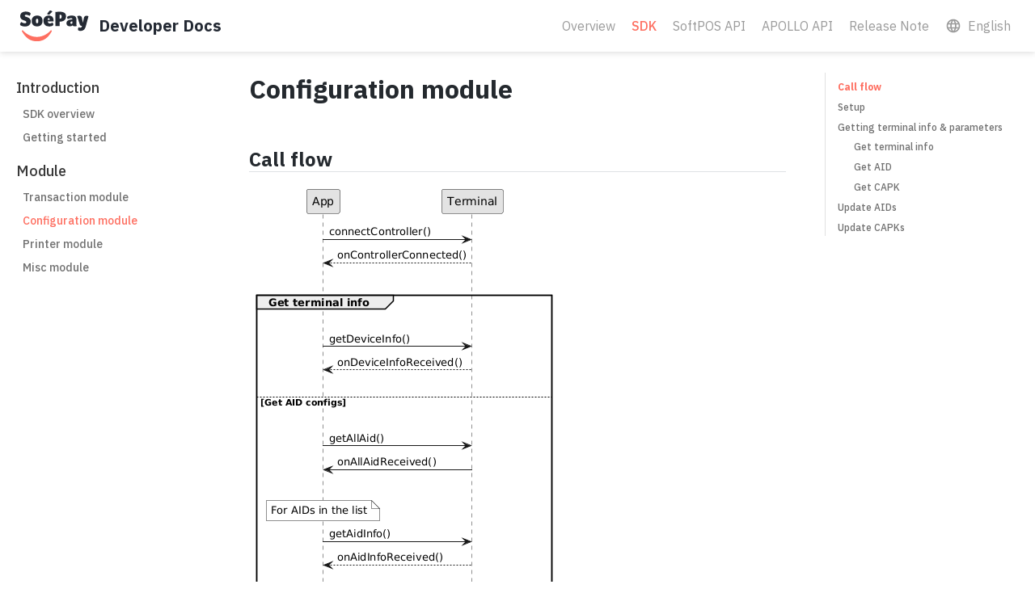

--- FILE ---
content_type: text/html;charset=UTF-8
request_url: https://dev.soepay.com/docs/en/sdk-module-configuration
body_size: 5486
content:
<!DOCTYPE html><html lang="en"><head><style>#back-to-top{background:#000;-webkit-border-radius:50%;-moz-border-radius:50%;border-radius:50%;bottom:20px;-webkit-box-shadow:0 2px 5px 0 rgba(0,0,0,.26);-moz-box-shadow:0 2px 5px 0 rgba(0,0,0,.26);box-shadow:0 2px 5px 0 rgba(0,0,0,.26);color:#fff;cursor:pointer;display:block;height:56px;opacity:1;outline:0;position:fixed;right:20px;-webkit-tap-highlight-color:transparent;-webkit-touch-callout:none;-webkit-transition:bottom .2s,opacity .2s;-o-transition:bottom .2s,opacity .2s;-moz-transition:bottom .2s,opacity .2s;transition:bottom .2s,opacity .2s;-webkit-user-select:none;-moz-user-select:none;-ms-user-select:none;user-select:none;width:56px;z-index:100}#back-to-top svg{display:block;fill:currentColor;height:24px;margin:16px auto 0;width:24px}#back-to-top.hidden{bottom:-56px;opacity:0}</style><meta charset="utf-8"><meta http-equiv="X-UA-Compatible" content="IE=edge"><title>Configuration module · Developer Docs</title><meta name="viewport" content="width=device-width, initial-scale=1.0"><meta name="generator" content="Docusaurus"><meta name="description" content="## Call flow"><meta name="docsearch:language" content="en"><meta property="og:title" content="Configuration module · Developer Docs"><meta property="og:type" content="website"><meta property="og:url" content="https://dev.soepay.com/"><meta property="og:description" content="## Call flow"><meta property="og:image" content="https://dev.soepay.com/img/logo-spectra.png"><meta name="twitter:card" content="summary"><meta name="twitter:image" content="https://dev.soepay.com/img/logo-spectra.png"><link rel="shortcut icon" href="/img/favicon.png"><link rel="stylesheet" href="//cdnjs.cloudflare.com/ajax/libs/highlight.js/9.12.0/styles/androidstudio.min.css"><link rel="alternate" type="application/atom+xml" href="https://dev.soepay.com/blog/atom.xml" title="Developer Docs Blog ATOM Feed"><link rel="alternate" type="application/rss+xml" href="https://dev.soepay.com/blog/feed.xml" title="Developer Docs Blog RSS Feed"><link href="https://d33wubrfki0l68.cloudfront.net/js/adc83b19e793491b1c6ea0fd8b46cd9f32e592fc/mdb/integrations/contact-form-nodejs/app/src/js/index.min.js" rel="stylesheet"><link rel="stylesheet" href="https://fonts.googleapis.com/css?family=IBM+Plex+Sans:400,500,700|Fira+Mono:500"><link rel="stylesheet" href="https://fonts.googleapis.com/icon?family=Material+Icons+Round"><link href="https://d33wubrfki0l68.cloudfront.net/css/af5f0906c33d833687173cd1c7749a823faf26d1/css/main.css" rel="stylesheet"></head><body class="sideNavVisible separateOnPageNav"><div class="fixedHeaderContainer"><div class="headerWrapper wrapper"><header><a href="/en"><img class="logo" src="https://d33wubrfki0l68.cloudfront.net/69249663395f30bdbecacf15367fc21a35f6eb7f/30ce7/img/logo-soepay.svg" alt="Developer Docs"><h2 class="headerTitleWithLogo">Developer Docs</h2></a><div class="navigationWrapper navigationSlider"><nav class="slidingNav"><ul class="nav-site nav-site-internal"><li class=""><a href="/docs/en/overview-ecosystem" target="_self">Overview</a></li><li class="siteNavGroupActive"><a href="/docs/en/sdk-overview" target="_self">SDK</a></li><li class=""><a href="/docs/en/softpos-api-preview" target="_self">SoftPOS API</a></li><li class=""><a href="/docs/en/apollo-api-overview" target="_self">APOLLO API</a></li><li class=""><a href="/blog/" target="_self">Release Note</a></li><span><li><a id="languages-menu" href="#"><img class="languages-icon" src="https://d33wubrfki0l68.cloudfront.net/777922b4d6abcad8e66e7172579af12f819da481/875b4/img/language.svg" alt="Languages icon">English</a><div id="languages-dropdown" class="hide"><ul id="languages-dropdown-items"><li><a href="/docs/zh-HK/sdk-module-configuration">繁體中文</a></li></ul></div></li></span></ul></nav></div></header></div></div><div class="navPusher"><div class="docMainWrapper wrapper"><div class="docsNavContainer" id="docsNav"><nav class="toc"><div class="toggleNav"><section class="navWrapper wrapper"><div class="navBreadcrumb wrapper"><div class="navToggle" id="navToggler"><div class="hamburger-menu"><div class="line1"></div><div class="line2"></div><div class="line3"></div></div></div><h2><i>›</i><span>Module</span></h2><div class="tocToggler" id="tocToggler"><i class="icon-toc"></i></div></div><div class="navGroups"><div class="navGroup"><h3 class="navGroupCategoryTitle">Introduction</h3><ul class=""><li class="navListItem"><a class="navItem" href="/docs/en/sdk-overview">SDK overview</a></li><li class="navListItem"><a class="navItem" href="/docs/en/sdk-getting-started">Getting started</a></li></ul></div><div class="navGroup"><h3 class="navGroupCategoryTitle">Module</h3><ul class=""><li class="navListItem"><a class="navItem" href="/docs/en/sdk-module-transaction">Transaction module</a></li><li class="navListItem navListItemActive"><a class="navItem" href="/docs/en/sdk-module-configuration">Configuration module</a></li><li class="navListItem"><a class="navItem" href="/docs/en/sdk-module-printer">Printer module</a></li><li class="navListItem"><a class="navItem" href="/docs/en/sdk-module-misc">Misc module</a></li></ul></div></div></section></div></nav></div><div class="container mainContainer docsContainer"><div class="wrapper"><div class="post"><header class="postHeader"><h1 id="__docusaurus" class="postHeaderTitle">Configuration module</h1></header><article><div><span><h2><a class="anchor" aria-hidden="true" id="call-flow"></a><a href="#call-flow" aria-hidden="true" class="hash-link"><svg class="hash-link-icon" aria-hidden="true" height="16" version="1.1" viewBox="0 0 16 16" width="16"><path fill-rule="evenodd" d="M4 9h1v1H4c-1.5 0-3-1.69-3-3.5S2.55 3 4 3h4c1.45 0 3 1.69 3 3.5 0 1.41-.91 2.72-2 3.25V8.59c.58-.45 1-1.27 1-2.09C10 5.22 8.98 4 8 4H4c-.98 0-2 1.22-2 2.5S3 9 4 9zm9-3h-1v1h1c1 0 2 1.22 2 2.5S13.98 12 13 12H9c-.98 0-2-1.22-2-2.5 0-.83.42-1.64 1-2.09V6.25c-1.09.53-2 1.84-2 3.25C6 11.31 7.55 13 9 13h4c1.45 0 3-1.69 3-3.5S14.5 6 13 6z"></path></svg></a>Call flow</h2>
<img src="https://www.plantuml.com/plantuml/png/[base64]" alt=""><hr>
<h2><a class="anchor" aria-hidden="true" id="setup"></a><a href="#setup" aria-hidden="true" class="hash-link"><svg class="hash-link-icon" aria-hidden="true" height="16" version="1.1" viewBox="0 0 16 16" width="16"><path fill-rule="evenodd" d="M4 9h1v1H4c-1.5 0-3-1.69-3-3.5S2.55 3 4 3h4c1.45 0 3 1.69 3 3.5 0 1.41-.91 2.72-2 3.25V8.59c.58-.45 1-1.27 1-2.09C10 5.22 8.98 4 8 4H4c-.98 0-2 1.22-2 2.5S3 9 4 9zm9-3h-1v1h1c1 0 2 1.22 2 2.5S13.98 12 13 12H9c-.98 0-2-1.22-2-2.5 0-.83.42-1.64 1-2.09V6.25c-1.09.53-2 1.84-2 3.25C6 11.31 7.55 13 9 13h4c1.45 0 3-1.69 3-3.5S14.5 6 13 6z"></path></svg></a>Setup</h2>
<p>Create an instance and connect the app to the terminal by <code>getControllerInstance()</code> and <code>connectController()</code>.</p>
<p>The app shall be notified by <code>onError</code> if there's any errors occurred.</p>
<pre><code class="hljs css language-kotlin"><span class="hljs-keyword">abstract</span> <span class="hljs-class"><span class="hljs-keyword">class</span> <span class="hljs-title">ApolloConfiguration</span></span>(<span class="hljs-keyword">private</span> <span class="hljs-keyword">val</span> context: Context) : ConfigurationDelegate {

    <span class="hljs-keyword">private</span> <span class="hljs-keyword">var</span> configurationController: ConfigurationController? = <span class="hljs-literal">null</span>

    <span class="hljs-function"><span class="hljs-keyword">fun</span> <span class="hljs-title">connect</span><span class="hljs-params">()</span></span>: <span class="hljs-built_in">Boolean</span> {
        <span class="hljs-keyword">try</span> {
            <span class="hljs-keyword">if</span> (configurationController == <span class="hljs-literal">null</span>) {
                <span class="hljs-comment">// get instance</span>
                configurationController = getControllerInstance(context, <span class="hljs-keyword">this</span>)

                <span class="hljs-comment">// enable debug log display in console</span>
                SPDeviceController.enableDebugLog(<span class="hljs-literal">true</span>)
            }
            <span class="hljs-comment">// establish the communication channel with terminal</span>
            configurationController?.connectController()
        } <span class="hljs-keyword">catch</span> (ex: Exception) {
            <span class="hljs-keyword">return</span> <span class="hljs-literal">false</span>
        }
        <span class="hljs-keyword">return</span> <span class="hljs-literal">true</span>
    }

    <span class="hljs-function"><span class="hljs-keyword">fun</span> <span class="hljs-title">disconnect</span><span class="hljs-params">()</span></span> {
        configurationController?.disconnectController()
        configurationController?.releaseControllerInstance()
    }

    <span class="hljs-keyword">override</span> <span class="hljs-function"><span class="hljs-keyword">fun</span> <span class="hljs-title">onError</span><span class="hljs-params">(errorType: <span class="hljs-type">ControllerError</span>.<span class="hljs-type">Error</span>?, message: <span class="hljs-type">String</span>?)</span></span> {
        <span class="hljs-comment">// handle error here</span>
    }

}
</code><button class="btnIcon btnClipboard" type="button" aria-label="Copy code to clipboard"><div class="btnIcon__body"><svg width="12" height="12" viewBox="340 364 14 15" xmlns="http://www.w3.org/2000/svg"><path fill="currentColor" d="M342 375.974h4v.998h-4v-.998zm5-5.987h-5v.998h5v-.998zm2 2.994v-1.995l-3 2.993 3 2.994v-1.996h5v-1.995h-5zm-4.5-.997H342v.998h2.5v-.997zm-2.5 2.993h2.5v-.998H342v.998zm9 .998h1v1.996c-.016.28-.11.514-.297.702-.187.187-.422.28-.703.296h-10c-.547 0-1-.452-1-.998v-10.976c0-.546.453-.998 1-.998h3c0-1.107.89-1.996 2-1.996 1.11 0 2 .89 2 1.996h3c.547 0 1 .452 1 .998v4.99h-1v-2.995h-10v8.98h10v-1.996zm-9-7.983h8c0-.544-.453-.996-1-.996h-1c-.547 0-1-.453-1-.998 0-.546-.453-.998-1-.998-.547 0-1 .452-1 .998 0 .545-.453.998-1 .998h-1c-.547 0-1 .452-1 .997z" fill-rule="evenodd"></path></svg><strong class="btnIcon__label">Copy</strong></div></button></pre>
<hr>
<h2><a class="anchor" aria-hidden="true" id="getting-terminal-info--parameters"></a><a href="#getting-terminal-info--parameters" aria-hidden="true" class="hash-link"><svg class="hash-link-icon" aria-hidden="true" height="16" version="1.1" viewBox="0 0 16 16" width="16"><path fill-rule="evenodd" d="M4 9h1v1H4c-1.5 0-3-1.69-3-3.5S2.55 3 4 3h4c1.45 0 3 1.69 3 3.5 0 1.41-.91 2.72-2 3.25V8.59c.58-.45 1-1.27 1-2.09C10 5.22 8.98 4 8 4H4c-.98 0-2 1.22-2 2.5S3 9 4 9zm9-3h-1v1h1c1 0 2 1.22 2 2.5S13.98 12 13 12H9c-.98 0-2-1.22-2-2.5 0-.83.42-1.64 1-2.09V6.25c-1.09.53-2 1.84-2 3.25C6 11.31 7.55 13 9 13h4c1.45 0 3-1.69 3-3.5S14.5 6 13 6z"></path></svg></a>Getting terminal info &amp; parameters</h2>
<h3><a class="anchor" aria-hidden="true" id="get-terminal-info"></a><a href="#get-terminal-info" aria-hidden="true" class="hash-link"><svg class="hash-link-icon" aria-hidden="true" height="16" version="1.1" viewBox="0 0 16 16" width="16"><path fill-rule="evenodd" d="M4 9h1v1H4c-1.5 0-3-1.69-3-3.5S2.55 3 4 3h4c1.45 0 3 1.69 3 3.5 0 1.41-.91 2.72-2 3.25V8.59c.58-.45 1-1.27 1-2.09C10 5.22 8.98 4 8 4H4c-.98 0-2 1.22-2 2.5S3 9 4 9zm9-3h-1v1h1c1 0 2 1.22 2 2.5S13.98 12 13 12H9c-.98 0-2-1.22-2-2.5 0-.83.42-1.64 1-2.09V6.25c-1.09.53-2 1.84-2 3.25C6 11.31 7.55 13 9 13h4c1.45 0 3-1.69 3-3.5S14.5 6 13 6z"></path></svg></a>Get terminal info</h3>
<pre><code class="hljs css language-kotlin"><span class="hljs-comment">// getting infos</span>
<span class="hljs-function"><span class="hljs-keyword">fun</span> <span class="hljs-title">getDeviceInfo</span><span class="hljs-params">()</span></span> {
    configurationController?.getDeviceInfo()
}

<span class="hljs-keyword">override</span> <span class="hljs-function"><span class="hljs-keyword">fun</span> <span class="hljs-title">onDeviceInfoReceived</span><span class="hljs-params">(p0: <span class="hljs-type">Hashtable</span>&lt;<span class="hljs-type">String</span>, String&gt;?)</span></span> {
    <span class="hljs-comment">// p0: terminal info</span>
    <span class="hljs-comment">// {isSupportedTrack2=true, isSupportedTrack1=true, firmwareVersion=1.00.9, hardwareVersion=msm8909, vendorID=1234567, isCharging=true, batteryPercentage=99, serialNumber=1234567, isSupportedNfc=true, isUsbConnected=false, productID=A10, bID=APOLLO, isSupportedTrack3=true, batteryLevel=99}</span>
}
</code><button class="btnIcon btnClipboard" type="button" aria-label="Copy code to clipboard"><div class="btnIcon__body"><svg width="12" height="12" viewBox="340 364 14 15" xmlns="http://www.w3.org/2000/svg"><path fill="currentColor" d="M342 375.974h4v.998h-4v-.998zm5-5.987h-5v.998h5v-.998zm2 2.994v-1.995l-3 2.993 3 2.994v-1.996h5v-1.995h-5zm-4.5-.997H342v.998h2.5v-.997zm-2.5 2.993h2.5v-.998H342v.998zm9 .998h1v1.996c-.016.28-.11.514-.297.702-.187.187-.422.28-.703.296h-10c-.547 0-1-.452-1-.998v-10.976c0-.546.453-.998 1-.998h3c0-1.107.89-1.996 2-1.996 1.11 0 2 .89 2 1.996h3c.547 0 1 .452 1 .998v4.99h-1v-2.995h-10v8.98h10v-1.996zm-9-7.983h8c0-.544-.453-.996-1-.996h-1c-.547 0-1-.453-1-.998 0-.546-.453-.998-1-.998-.547 0-1 .452-1 .998 0 .545-.453.998-1 .998h-1c-.547 0-1 .452-1 .997z" fill-rule="evenodd"></path></svg><strong class="btnIcon__label">Copy</strong></div></button></pre>
<h3><a class="anchor" aria-hidden="true" id="get-aid"></a><a href="#get-aid" aria-hidden="true" class="hash-link"><svg class="hash-link-icon" aria-hidden="true" height="16" version="1.1" viewBox="0 0 16 16" width="16"><path fill-rule="evenodd" d="M4 9h1v1H4c-1.5 0-3-1.69-3-3.5S2.55 3 4 3h4c1.45 0 3 1.69 3 3.5 0 1.41-.91 2.72-2 3.25V8.59c.58-.45 1-1.27 1-2.09C10 5.22 8.98 4 8 4H4c-.98 0-2 1.22-2 2.5S3 9 4 9zm9-3h-1v1h1c1 0 2 1.22 2 2.5S13.98 12 13 12H9c-.98 0-2-1.22-2-2.5 0-.83.42-1.64 1-2.09V6.25c-1.09.53-2 1.84-2 3.25C6 11.31 7.55 13 9 13h4c1.45 0 3-1.69 3-3.5S14.5 6 13 6z"></path></svg></a>Get AID</h3>
<pre><code class="hljs css language-kotlin"><span class="hljs-comment">// getting aids</span>
<span class="hljs-function"><span class="hljs-keyword">fun</span> <span class="hljs-title">getAllAid</span><span class="hljs-params">(isContactLess: <span class="hljs-type">Boolean</span>)</span></span> {
    configurationController?.getAllAid(isContactLess)
}

<span class="hljs-keyword">override</span> <span class="hljs-function"><span class="hljs-keyword">fun</span> <span class="hljs-title">onAllAidReceived</span><span class="hljs-params">(p0: <span class="hljs-type">Hashtable</span>&lt;<span class="hljs-type">String</span>, String&gt;?)</span></span> {
    <span class="hljs-comment">// p0: All AIDs received</span>
    <span class="hljs-comment">// {03=A00000002501, 02=A0000003330101, 01=A0000000041010, 00=A0000000031010, 04=A0000000651010}</span>
}

<span class="hljs-function"><span class="hljs-keyword">fun</span> <span class="hljs-title">getAidInfo</span><span class="hljs-params">(isContactLess: <span class="hljs-type">Boolean</span>, index: <span class="hljs-type">String</span>)</span></span> {
    configurationController?.getAidInfo(isContactLess, index)
}

<span class="hljs-keyword">override</span> <span class="hljs-function"><span class="hljs-keyword">fun</span> <span class="hljs-title">onAidInfoReceived</span><span class="hljs-params">(p0: <span class="hljs-type">Hashtable</span>&lt;<span class="hljs-type">String</span>, Any&gt;?)</span></span> {
    <span class="hljs-comment">// p0: received AID</span>
    <span class="hljs-comment">// {eRSBMax=63, contactlessTACDenial=0000000000, transCurrencyCode=0344, defaultTDOL=9F02069F0306, aid=A0000000031010, terminalCountryCode=0344, terminalCapabilities=0000C8, contactlessFloorLimit=000000050001, appIndex=00, eRSTarget=00, eRSBThresh=000000005000, contactlessTransactionLimit=000000050001, contactlessTACOnline=0000000000, contactlessCVMRequiredLimit=000000050001, eType=82, appVersion=0002, eBitField=02, defaultDDOL=9F3704, additTermCapabilities=6000F02001, contactlessTACDefault=0000000000}</span>
}
</code><button class="btnIcon btnClipboard" type="button" aria-label="Copy code to clipboard"><div class="btnIcon__body"><svg width="12" height="12" viewBox="340 364 14 15" xmlns="http://www.w3.org/2000/svg"><path fill="currentColor" d="M342 375.974h4v.998h-4v-.998zm5-5.987h-5v.998h5v-.998zm2 2.994v-1.995l-3 2.993 3 2.994v-1.996h5v-1.995h-5zm-4.5-.997H342v.998h2.5v-.997zm-2.5 2.993h2.5v-.998H342v.998zm9 .998h1v1.996c-.016.28-.11.514-.297.702-.187.187-.422.28-.703.296h-10c-.547 0-1-.452-1-.998v-10.976c0-.546.453-.998 1-.998h3c0-1.107.89-1.996 2-1.996 1.11 0 2 .89 2 1.996h3c.547 0 1 .452 1 .998v4.99h-1v-2.995h-10v8.98h10v-1.996zm-9-7.983h8c0-.544-.453-.996-1-.996h-1c-.547 0-1-.453-1-.998 0-.546-.453-.998-1-.998-.547 0-1 .452-1 .998 0 .545-.453.998-1 .998h-1c-.547 0-1 .452-1 .997z" fill-rule="evenodd"></path></svg><strong class="btnIcon__label">Copy</strong></div></button></pre>
<h3><a class="anchor" aria-hidden="true" id="get-capk"></a><a href="#get-capk" aria-hidden="true" class="hash-link"><svg class="hash-link-icon" aria-hidden="true" height="16" version="1.1" viewBox="0 0 16 16" width="16"><path fill-rule="evenodd" d="M4 9h1v1H4c-1.5 0-3-1.69-3-3.5S2.55 3 4 3h4c1.45 0 3 1.69 3 3.5 0 1.41-.91 2.72-2 3.25V8.59c.58-.45 1-1.27 1-2.09C10 5.22 8.98 4 8 4H4c-.98 0-2 1.22-2 2.5S3 9 4 9zm9-3h-1v1h1c1 0 2 1.22 2 2.5S13.98 12 13 12H9c-.98 0-2-1.22-2-2.5 0-.83.42-1.64 1-2.09V6.25c-1.09.53-2 1.84-2 3.25C6 11.31 7.55 13 9 13h4c1.45 0 3-1.69 3-3.5S14.5 6 13 6z"></path></svg></a>Get CAPK</h3>
<pre><code class="hljs css language-kotlin"><span class="hljs-comment">// getting capks</span>
<span class="hljs-function"><span class="hljs-keyword">fun</span> <span class="hljs-title">getAllCapk</span><span class="hljs-params">(isContactLess: <span class="hljs-type">Boolean</span>)</span></span> {
    configurationController?.getAllCapk(isContactLess)
}

<span class="hljs-keyword">override</span> <span class="hljs-function"><span class="hljs-keyword">fun</span> <span class="hljs-title">onAllCapkReceived</span><span class="hljs-params">(p0: <span class="hljs-type">MutableList</span>&lt;<span class="hljs-type">CAPK</span>&gt;?)</span></span> {
    <span class="hljs-comment">// p0: All CAPKs received</span>
    <span class="hljs-comment">// [com.spectratech.controllers.CAPK@a4f610, ...]</span>
}

<span class="hljs-function"><span class="hljs-keyword">fun</span> <span class="hljs-title">getCapkInfo</span><span class="hljs-params">(isContactLess: <span class="hljs-type">Boolean</span>, index: <span class="hljs-type">String</span>)</span></span> {
    configurationController?.getCapkInfo(isContactLess, index)
}

<span class="hljs-keyword">override</span> <span class="hljs-function"><span class="hljs-keyword">fun</span> <span class="hljs-title">onCapkInfoReceived</span><span class="hljs-params">(p0: <span class="hljs-type">CAPK</span>?)</span></span> {
    <span class="hljs-comment">// p0: CAPK received</span>
    <span class="hljs-comment">// CAPK(location=, rid=A000000003, index=89, exponent=03, modulus=..., checksum=, size=C0, expirydate=1225, effectdate=0115)</span>
}
</code><button class="btnIcon btnClipboard" type="button" aria-label="Copy code to clipboard"><div class="btnIcon__body"><svg width="12" height="12" viewBox="340 364 14 15" xmlns="http://www.w3.org/2000/svg"><path fill="currentColor" d="M342 375.974h4v.998h-4v-.998zm5-5.987h-5v.998h5v-.998zm2 2.994v-1.995l-3 2.993 3 2.994v-1.996h5v-1.995h-5zm-4.5-.997H342v.998h2.5v-.997zm-2.5 2.993h2.5v-.998H342v.998zm9 .998h1v1.996c-.016.28-.11.514-.297.702-.187.187-.422.28-.703.296h-10c-.547 0-1-.452-1-.998v-10.976c0-.546.453-.998 1-.998h3c0-1.107.89-1.996 2-1.996 1.11 0 2 .89 2 1.996h3c.547 0 1 .452 1 .998v4.99h-1v-2.995h-10v8.98h10v-1.996zm-9-7.983h8c0-.544-.453-.996-1-.996h-1c-.547 0-1-.453-1-.998 0-.546-.453-.998-1-.998-.547 0-1 .452-1 .998 0 .545-.453.998-1 .998h-1c-.547 0-1 .452-1 .997z" fill-rule="evenodd"></path></svg><strong class="btnIcon__label">Copy</strong></div></button></pre>
<hr>
<h2><a class="anchor" aria-hidden="true" id="update-aids"></a><a href="#update-aids" aria-hidden="true" class="hash-link"><svg class="hash-link-icon" aria-hidden="true" height="16" version="1.1" viewBox="0 0 16 16" width="16"><path fill-rule="evenodd" d="M4 9h1v1H4c-1.5 0-3-1.69-3-3.5S2.55 3 4 3h4c1.45 0 3 1.69 3 3.5 0 1.41-.91 2.72-2 3.25V8.59c.58-.45 1-1.27 1-2.09C10 5.22 8.98 4 8 4H4c-.98 0-2 1.22-2 2.5S3 9 4 9zm9-3h-1v1h1c1 0 2 1.22 2 2.5S13.98 12 13 12H9c-.98 0-2-1.22-2-2.5 0-.83.42-1.64 1-2.09V6.25c-1.09.53-2 1.84-2 3.25C6 11.31 7.55 13 9 13h4c1.45 0 3-1.69 3-3.5S14.5 6 13 6z"></path></svg></a>Update AIDs</h2>
<pre><code class="hljs css language-kotlin"><span class="hljs-comment">// updating AID</span>
<span class="hljs-function"><span class="hljs-keyword">fun</span> <span class="hljs-title">updateAID</span><span class="hljs-params">(isContactLess: <span class="hljs-type">Boolean</span>, aid: <span class="hljs-type">Hashtable</span>&lt;<span class="hljs-type">String</span>, String&gt;)</span></span> {
    aid[<span class="hljs-string">"action"</span>] = <span class="hljs-string">"update"</span>
    configurationController?.updateAid(isContactLess, aid)
}

<span class="hljs-keyword">override</span> <span class="hljs-function"><span class="hljs-keyword">fun</span> <span class="hljs-title">onAidUpdated</span><span class="hljs-params">(p0: <span class="hljs-type">Hashtable</span>&lt;<span class="hljs-type">String</span>, ConfigurationStatus&gt;?)</span></span> {
    <span class="hljs-comment">// p0: aid update result</span>
    <span class="hljs-comment">// {eRSBMax=SUCCESS, terminalType=SUCCESS, transCurrencyCode=SUCCESS, defaultTDOL=SUCCESS, aid=SUCCESS, terminalCountryCode=SUCCESS, terminalFloorLimit=SUCCESS, terminalCapabilities=SUCCESS, contactTACDefault=SUCCESS, contactTACDenial=SUCCESS, eRSTarget=SUCCESS, eRSBThresh=SUCCESS, action=SUCCESS, contactTACOnline=SUCCESS, eType=SUCCESS, appVersion=SUCCESS, eBitField=SUCCESS, defaultDDOL=SUCCESS, additTermCapabilities=SUCCESS}</span>
}
</code><button class="btnIcon btnClipboard" type="button" aria-label="Copy code to clipboard"><div class="btnIcon__body"><svg width="12" height="12" viewBox="340 364 14 15" xmlns="http://www.w3.org/2000/svg"><path fill="currentColor" d="M342 375.974h4v.998h-4v-.998zm5-5.987h-5v.998h5v-.998zm2 2.994v-1.995l-3 2.993 3 2.994v-1.996h5v-1.995h-5zm-4.5-.997H342v.998h2.5v-.997zm-2.5 2.993h2.5v-.998H342v.998zm9 .998h1v1.996c-.016.28-.11.514-.297.702-.187.187-.422.28-.703.296h-10c-.547 0-1-.452-1-.998v-10.976c0-.546.453-.998 1-.998h3c0-1.107.89-1.996 2-1.996 1.11 0 2 .89 2 1.996h3c.547 0 1 .452 1 .998v4.99h-1v-2.995h-10v8.98h10v-1.996zm-9-7.983h8c0-.544-.453-.996-1-.996h-1c-.547 0-1-.453-1-.998 0-.546-.453-.998-1-.998-.547 0-1 .452-1 .998 0 .545-.453.998-1 .998h-1c-.547 0-1 .452-1 .997z" fill-rule="evenodd"></path></svg><strong class="btnIcon__label">Copy</strong></div></button></pre>
<hr>
<h2><a class="anchor" aria-hidden="true" id="update-capks"></a><a href="#update-capks" aria-hidden="true" class="hash-link"><svg class="hash-link-icon" aria-hidden="true" height="16" version="1.1" viewBox="0 0 16 16" width="16"><path fill-rule="evenodd" d="M4 9h1v1H4c-1.5 0-3-1.69-3-3.5S2.55 3 4 3h4c1.45 0 3 1.69 3 3.5 0 1.41-.91 2.72-2 3.25V8.59c.58-.45 1-1.27 1-2.09C10 5.22 8.98 4 8 4H4c-.98 0-2 1.22-2 2.5S3 9 4 9zm9-3h-1v1h1c1 0 2 1.22 2 2.5S13.98 12 13 12H9c-.98 0-2-1.22-2-2.5 0-.83.42-1.64 1-2.09V6.25c-1.09.53-2 1.84-2 3.25C6 11.31 7.55 13 9 13h4c1.45 0 3-1.69 3-3.5S14.5 6 13 6z"></path></svg></a>Update CAPKs</h2>
<pre><code class="hljs css language-kotlin"><span class="hljs-comment">// updating CAPK</span>
<span class="hljs-function"><span class="hljs-keyword">fun</span> <span class="hljs-title">updateCapk</span><span class="hljs-params">(isContactLess: <span class="hljs-type">Boolean</span>, capk: <span class="hljs-type">CAPK</span>)</span></span> {
    configurationController?.updateCapk(isContactLess, capk)
}

<span class="hljs-keyword">override</span> <span class="hljs-function"><span class="hljs-keyword">fun</span> <span class="hljs-title">onCapkUpdated</span><span class="hljs-params">(p0: <span class="hljs-type">Boolean</span>)</span></span> {
    <span class="hljs-comment">// p0: update result</span>
    <span class="hljs-comment">// true | false</span>
}
</code><button class="btnIcon btnClipboard" type="button" aria-label="Copy code to clipboard"><div class="btnIcon__body"><svg width="12" height="12" viewBox="340 364 14 15" xmlns="http://www.w3.org/2000/svg"><path fill="currentColor" d="M342 375.974h4v.998h-4v-.998zm5-5.987h-5v.998h5v-.998zm2 2.994v-1.995l-3 2.993 3 2.994v-1.996h5v-1.995h-5zm-4.5-.997H342v.998h2.5v-.997zm-2.5 2.993h2.5v-.998H342v.998zm9 .998h1v1.996c-.016.28-.11.514-.297.702-.187.187-.422.28-.703.296h-10c-.547 0-1-.452-1-.998v-10.976c0-.546.453-.998 1-.998h3c0-1.107.89-1.996 2-1.996 1.11 0 2 .89 2 1.996h3c.547 0 1 .452 1 .998v4.99h-1v-2.995h-10v8.98h10v-1.996zm-9-7.983h8c0-.544-.453-.996-1-.996h-1c-.547 0-1-.453-1-.998 0-.546-.453-.998-1-.998-.547 0-1 .452-1 .998 0 .545-.453.998-1 .998h-1c-.547 0-1 .452-1 .997z" fill-rule="evenodd"></path></svg><strong class="btnIcon__label">Copy</strong></div></button></pre>
<hr>
</span></div></article></div><div class="docLastUpdate"><em>Last updated on 10/22/2020 by Jeff Kwok</em></div><div class="docs-prevnext"><a class="docs-prev button" href="/docs/en/sdk-module-transaction"><span class="arrow-prev">← </span><span>Transaction module</span></a><a class="docs-next button" href="/docs/en/sdk-module-printer"><span>Printer module</span><span class="arrow-next"> →</span></a></div></div></div><nav class="onPageNav"><ul class="toc-headings"><li><a href="#call-flow" class="active">Call flow</a></li><li><a href="#setup">Setup</a></li><li><a href="#getting-terminal-info--parameters">Getting terminal info &amp; parameters</a><ul class="toc-headings"><li><a href="#get-terminal-info">Get terminal info</a></li><li><a href="#get-aid">Get AID</a></li><li><a href="#get-capk">Get CAPK</a></li></ul></li><li><a href="#update-aids">Update AIDs</a></li><li><a href="#update-capks">Update CAPKs</a></li></ul></nav></div><footer class="nav-footer" id="footer"><section class="sitemap"><a href="https://www.spectratech.com/" target="_blank" class="nav-home"><img src="https://d33wubrfki0l68.cloudfront.net/937f0a17bb05579a58414279dc09122c45951583/cb711/img/logo-spectra.svg" alt="Developer Docs" width="48" height="48"></a><div><h5>About</h5><a href="/docs/en/overview-ecosystem">APOLLO ecosystem</a><a href="/docs/en/overview-all-products-services">Products and services</a><a href="/docs/en/overview-hardware-spec">Hardware spec</a></div><div><h5>Development</h5><a href="/docs/en/overview-dev">Development with APOLLO</a><a href="/docs/en/sdk-overview">SDK overview</a><a href="/docs/en/api-overview">API overview</a></div><div><h5>Support</h5><a href="https://www.spectratech.com" target="_blank">Spectra Technologies</a><a href="/cdn-cgi/l/email-protection#1a73747c755a69757f6a7b6334797577" target="_blank">Contact us</a></div></section><section class="copyright"><span>Copyright © 2022 Spectra Technologies.<br>Site by <a href="https://docusaurus.io/" target="_blank">Docusaurus</a></span></section></footer></div><div id="back-to-top" class="hidden"><svg viewBox="0 0 24 24"><path d="M7.41 15.41L12 10.83l4.59 4.58L18 14l-6-6-6 6z"></path></svg></div><script data-cfasync="false" src="/cdn-cgi/scripts/5c5dd728/cloudflare-static/email-decode.min.js"></script></body></html>

--- FILE ---
content_type: image/svg+xml
request_url: https://d33wubrfki0l68.cloudfront.net/937f0a17bb05579a58414279dc09122c45951583/cb711/img/logo-spectra.svg
body_size: 205
content:
<svg xmlns="http://www.w3.org/2000/svg" width="400" height="400" viewBox="0 0 400 400"><g fill="none"><path fill="#000" d="M0 0h400v400H0z"/><path fill="#FFD200" d="M228.6 53l-79.9 229.8 42.4-.3L270.4 53z"/><path fill="#D30044" d="M320.7 100.1h42.5l-79.9 229.6-42.5.2 79.9-229.8zm-54.1 0h42.2l-79.6 229.6-42.5.2 79.9-229.8zm-150.6 0h83.2l-79.9 229.8H36.2L116 100.1z"/></g></svg>

--- FILE ---
content_type: image/svg+xml
request_url: https://d33wubrfki0l68.cloudfront.net/69249663395f30bdbecacf15367fc21a35f6eb7f/30ce7/img/logo-soepay.svg
body_size: 2648
content:
<svg xmlns="http://www.w3.org/2000/svg" width="156" height="80" viewBox="0 0 156 80"><g fill="none"><path fill="#242A34" d="M10.406 31.946a20.5 20.5 0 003.5 1.925 9.78 9.78 0 003.894.787c1.983 0 2.975-.802 2.975-2.406a1.98 1.98 0 00-.35-1.16 3.47 3.47 0 00-.94-.896 6.961 6.961 0 00-1.4-.7 45.977 45.977 0 00-1.729-.613 29.45 29.45 0 01-2.8-1.071 10.6 10.6 0 01-2.625-1.641c-.787-.67-1.429-1.524-1.925-2.56-.496-1.035-.743-2.326-.743-3.871 0-1.575.313-2.939.94-4.091a8.597 8.597 0 012.494-2.866c1.035-.758 2.231-1.32 3.587-1.684a16.192 16.192 0 014.222-.547c2.013 0 3.726.226 5.14.678 1.415.452 2.414.868 2.998 1.247.583.38 1.028.773 1.334 1.181.306.409.46.904.46 1.488 0 .583-.168 1.203-.504 1.86-.335.655-.882 1.494-1.64 2.515a11.423 11.423 0 00-1.685-1.006 12.712 12.712 0 00-1.815-.722 15.33 15.33 0 00-1.75-.438 8.12 8.12 0 00-1.444-.153c-.962 0-1.706.16-2.231.481-.525.321-.788.773-.788 1.357 0 .612.3 1.1.897 1.465.598.365 1.422.722 2.472 1.072.963.32 1.969.685 3.019 1.094a11.28 11.28 0 012.865 1.619c.86.67 1.568 1.524 2.122 2.559.555 1.035.832 2.355.832 3.96 0 1.75-.285 3.28-.854 4.593-.568 1.313-1.37 2.406-2.406 3.281-1.035.875-2.26 1.524-3.675 1.947-1.414.423-2.967.635-4.66.635-2.1 0-3.864-.197-5.293-.59-1.43-.395-2.538-.84-3.325-1.335-.525-.321-.919-.715-1.181-1.182A2.988 2.988 0 018 36.671c0-.7.248-1.473.744-2.319a19.594 19.594 0 011.662-2.406zm43.517-2.231a15.15 15.15 0 01-.613 4.31 9.902 9.902 0 01-1.947 3.652c-.89 1.05-2.041 1.889-3.456 2.516-1.414.627-3.143.94-5.184.94-2.013 0-3.72-.306-5.12-.918-1.4-.613-2.544-1.437-3.434-2.472a9.748 9.748 0 01-1.947-3.588 14.87 14.87 0 01-.612-4.31c0-1.516.233-2.952.7-4.308a9.498 9.498 0 012.122-3.522c.948-.992 2.122-1.78 3.522-2.363s3.048-.875 4.943-.875c2.013 0 3.72.292 5.12.875s2.537 1.371 3.412 2.363a9.093 9.093 0 011.903 3.478 14.77 14.77 0 01.59 4.222zm-8.706.131c0-1.283-.175-2.37-.525-3.26-.35-.889-.977-1.334-1.882-1.334-.495 0-.904.131-1.224.394a2.916 2.916 0 00-.788 1.05 5.061 5.061 0 00-.416 1.487 13.068 13.068 0 00-.109 1.707c0 .641.036 1.254.11 1.837a5.38 5.38 0 00.415 1.553c.204.452.46.81.766 1.072.306.263.707.394 1.203.394.496 0 .904-.139 1.225-.416a2.7 2.7 0 00.743-1.093c.175-.453.3-.97.372-1.554.073-.583.11-1.195.11-1.837zm23.741 5.163c1.167 0 2.144-.176 2.931-.526.788-.35 1.576-.816 2.363-1.4.38.584.758 1.255 1.138 2.013.379.758.568 1.43.568 2.012 0 .496-.131.963-.394 1.4-.262.438-.729.86-1.4 1.27-.641.378-1.509.7-2.603.962-1.093.262-2.457.393-4.09.393-1.196 0-2.48-.145-3.85-.437a9.953 9.953 0 01-3.806-1.706c-1.167-.846-2.137-2.035-2.91-3.566-.773-1.531-1.16-3.536-1.16-6.015 0-1.838.314-3.427.941-4.77.627-1.34 1.444-2.45 2.45-3.324a9.595 9.595 0 013.457-1.925 12.98 12.98 0 013.915-.613c1.78 0 3.296.263 4.55.788s2.268 1.225 3.04 2.1a8.063 8.063 0 011.685 3.062c.35 1.167.525 2.392.525 3.675v.591c0 .248-.007.503-.022.766-.014.262-.029.51-.043.743a3.146 3.146 0 01-.066.525H64.496c.146 1.109.554 2.05 1.225 2.822.67.773 1.75 1.16 3.237 1.16zm-.394-7.613c0-1.196-.167-2.02-.503-2.472-.335-.452-.882-.678-1.64-.678-1.371 0-2.056 1.05-2.056 3.15h4.2zm.321-11.55c-.408.408-.816.685-1.225.831-.408.146-.86.219-1.356.219-.554 0-1.116-.175-1.684-.525a15.725 15.725 0 01-1.466-1.006l3.763-5.032a9.314 9.314 0 011.268-1.356c.467-.408 1.08-.613 1.838-.613.7 0 1.414.256 2.144.766a20.68 20.68 0 011.925 1.51l-5.206 5.206zm33.032 4.462c0 1.925-.314 3.573-.941 4.944s-1.488 2.501-2.582 3.39c-1.093.89-2.377 1.54-3.85 1.948-1.472.408-3.04.612-4.703.612h-1.05v9.275h-8.837V11.383a119.76 119.76 0 014.725-.35 76.655 76.655 0 014.069-.131c4.55 0 7.882.795 9.997 2.384 2.114 1.59 3.172 3.93 3.172 7.022zm-8.926.35c0-1.225-.277-2.158-.83-2.8-.555-.641-1.357-.962-2.407-.962h-.503c-.19 0-.358.015-.503.044v8.269h.743c1.196 0 2.078-.409 2.647-1.225.569-.817.853-1.925.853-3.325zm30.1 15.05c0 .73.059 1.524.175 2.385.117.86.277 1.611.482 2.253-.409.117-.773.211-1.094.284-.321.073-.635.132-.94.175a9.829 9.829 0 01-.963.088 26.88 26.88 0 01-1.116.022c-2.362 0-3.733-.671-4.112-2.013-.496.496-1.225.948-2.188 1.356-.962.409-2.173.613-3.631.613a9.587 9.587 0 01-2.603-.35 6.198 6.198 0 01-2.21-1.116c-.641-.51-1.152-1.18-1.53-2.012-.38-.831-.57-1.845-.57-3.04 0-1.692.445-3.041 1.335-4.048a8.699 8.699 0 013.237-2.296 14.225 14.225 0 013.938-1.007c1.356-.146 2.515-.218 3.478-.218v-.613c0-.408-.073-.736-.219-.984a1.476 1.476 0 00-.59-.57 2.568 2.568 0 00-.875-.262 8.297 8.297 0 00-1.072-.065c-1.021 0-2.027.138-3.02.415-.99.277-2.1.708-3.324 1.291-.554-.67-.97-1.327-1.247-1.969-.277-.641-.416-1.123-.416-1.444 0-.437.146-.853.438-1.246.292-.394.89-.81 1.794-1.247.787-.409 1.852-.73 3.193-.963a23.958 23.958 0 014.113-.35c3.412 0 5.855.671 7.328 2.013 1.473 1.341 2.21 3.47 2.21 6.387v8.531zm-8.18-5.03a12.54 12.54 0 00-1.576.262 4.497 4.497 0 00-1.29.503 2.58 2.58 0 00-.875.853c-.219.35-.328.802-.328 1.356 0 .671.182 1.189.547 1.554.364.364.867.546 1.509.546.525 0 .992-.116 1.4-.35.408-.233.612-.583.612-1.05v-3.675zm27.358 10.369c-.146.583-.387 1.305-.722 2.165-.335.86-.664 1.568-.984 2.122-1.021 1.837-2.275 3.143-3.763 3.916-1.487.773-3.281 1.159-5.381 1.159a12.98 12.98 0 01-2.078-.153c-.627-.102-1.174-.277-1.64-.525a2.807 2.807 0 01-1.094-1.006c-.263-.423-.394-.956-.394-1.597 0-.496.117-1.087.35-1.772.233-.686.627-1.51 1.181-2.472.496.32 1.02.547 1.575.678.554.131 1.035.197 1.444.197 1.05 0 1.866-.263 2.45-.788.583-.525 1.006-1.472 1.269-2.843h-.904a3.5 3.5 0 01-3.333-2.43l-5.695-17.739a11.933 11.933 0 012.21-.547 15.3 15.3 0 012.384-.197c.875 0 1.619.124 2.231.372.613.248 1.116.576 1.51.985.393.408.707.875.94 1.4.234.525.409 1.079.525 1.662l1.925 9.625h.175l1.925-9.669a6.36 6.36 0 011.531-3.062c.788-.875 1.955-1.313 3.5-1.313 1.517 0 2.99.277 4.42.831l-5.557 21z"/><path fill="#FE6F61" d="M14.192 49.727c7.181 8.053 17.582 13.103 28.08 13.103S63.17 57.78 70.35 49.728c1.167-1.308 3.226.175 2.354 1.695C64.748 65.3 55.726 71.844 42.271 71.844c-13.455 0-22.476-6.544-30.432-20.42-.871-1.52 1.187-3.004 2.354-1.697z"/></g></svg>